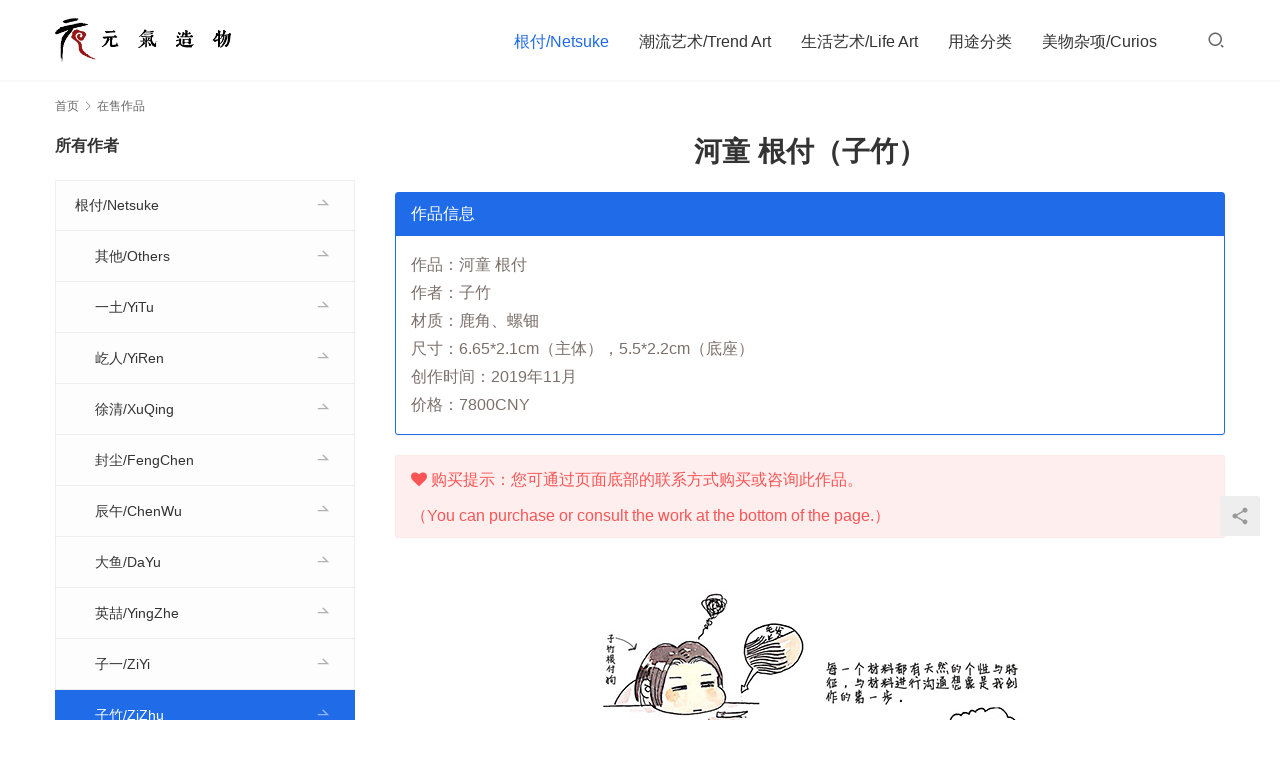

--- FILE ---
content_type: text/html; charset=UTF-8
request_url: https://www.elementcreat.com/archives/85999.htm
body_size: 12956
content:
<!DOCTYPE html>
<html lang="zh-CN">
<head>
<meta charset="UTF-8">
<meta http-equiv="X-UA-Compatible" content="IE=edge,chrome=1">
<meta name="renderer" content="webkit">
<meta name="viewport" content="initial-scale=1.0,user-scalable=no,maximum-scale=1,width=device-width,viewport-fit=cover">
<meta name="format-detection" content="telephone=no">
<title>河童 根付（子竹）  |  元气造物</title>
<link rel="canonical" href="https://www.elementcreat.com/archives/85999.htm" />
<meta name="applicable-device" content="pc,mobile" />
<meta http-equiv="Cache-Control" content="no-transform" />
<link rel="shortcut icon" href="https://www.elementcreat.com/wp-content/uploads/2021/11/ico32.png" />
<link rel='dns-prefetch' href='//at.alicdn.com' />
<link rel='dns-prefetch' href='//cdn.jsdelivr.net' />
<link rel="alternate" type="application/rss+xml" title="元气造物 &raquo; Feed" href="https://www.elementcreat.com/feed" />
<link rel="alternate" type="application/rss+xml" title="元气造物 &raquo; 评论Feed" href="https://www.elementcreat.com/comments/feed" />
<link rel="alternate" type="application/rss+xml" title="元气造物 &raquo; 河童 根付（子竹）评论Feed" href="https://www.elementcreat.com/archives/85999.htm/feed" />
<link rel='stylesheet' id='stylesheet-css'  href='//www.elementcreat.com/wp-content/uploads/wpcom/style.5.7.0.1762159635.css?ver=5.7.0' media='all' />
<link rel='stylesheet' id='material-icons-css'  href='https://www.elementcreat.com/wp-content/themes/module/themer/assets/css/material-icons.css?ver=5.7.0' media='all' />
<link rel='stylesheet' id='remixicon-css'  href='https://cdn.jsdelivr.net/npm/remixicon@2.5.0/fonts/remixicon.css?ver=2.5.0' media='all' />
<link rel='stylesheet' id='font-awesome-css'  href='https://www.elementcreat.com/wp-content/themes/module/themer/assets/css/font-awesome.css?ver=5.7.0' media='all' />
<style id='wp-block-library-inline-css'>
:root{--wp-admin-theme-color:#007cba;--wp-admin-theme-color--rgb:0,124,186;--wp-admin-theme-color-darker-10:#006ba1;--wp-admin-theme-color-darker-10--rgb:0,107,161;--wp-admin-theme-color-darker-20:#005a87;--wp-admin-theme-color-darker-20--rgb:0,90,135;--wp-admin-border-width-focus:2px}@media (-webkit-min-device-pixel-ratio:2),(min-resolution:192dpi){:root{--wp-admin-border-width-focus:1.5px}}:root{--wp--preset--font-size--normal:16px;--wp--preset--font-size--huge:42px}:root .has-very-light-gray-background-color{background-color:#eee}:root .has-very-dark-gray-background-color{background-color:#313131}:root .has-very-light-gray-color{color:#eee}:root .has-very-dark-gray-color{color:#313131}:root .has-vivid-green-cyan-to-vivid-cyan-blue-gradient-background{background:linear-gradient(135deg,#00d084,#0693e3)}:root .has-purple-crush-gradient-background{background:linear-gradient(135deg,#34e2e4,#4721fb 50%,#ab1dfe)}:root .has-hazy-dawn-gradient-background{background:linear-gradient(135deg,#faaca8,#dad0ec)}:root .has-subdued-olive-gradient-background{background:linear-gradient(135deg,#fafae1,#67a671)}:root .has-atomic-cream-gradient-background{background:linear-gradient(135deg,#fdd79a,#004a59)}:root .has-nightshade-gradient-background{background:linear-gradient(135deg,#330968,#31cdcf)}:root .has-midnight-gradient-background{background:linear-gradient(135deg,#020381,#2874fc)}.has-regular-font-size{font-size:1em}.has-larger-font-size{font-size:2.625em}.has-normal-font-size{font-size:var(--wp--preset--font-size--normal)}.has-huge-font-size{font-size:var(--wp--preset--font-size--huge)}.has-text-align-center{text-align:center}.has-text-align-left{text-align:left}.has-text-align-right{text-align:right}#end-resizable-editor-section{display:none}.aligncenter{clear:both}.items-justified-left{justify-content:flex-start}.items-justified-center{justify-content:center}.items-justified-right{justify-content:flex-end}.items-justified-space-between{justify-content:space-between}.screen-reader-text{border:0;clip:rect(1px,1px,1px,1px);-webkit-clip-path:inset(50%);clip-path:inset(50%);height:1px;margin:-1px;overflow:hidden;padding:0;position:absolute;width:1px;word-wrap:normal!important}.screen-reader-text:focus{background-color:#ddd;clip:auto!important;-webkit-clip-path:none;clip-path:none;color:#444;display:block;font-size:1em;height:auto;left:5px;line-height:normal;padding:15px 23px 14px;text-decoration:none;top:5px;width:auto;z-index:100000}html :where(.has-border-color),html :where([style*=border-width]){border-style:solid}html :where(img[class*=wp-image-]){height:auto;max-width:100%}
</style>
<style id='global-styles-inline-css'>
body{--wp--preset--color--black: #000000;--wp--preset--color--cyan-bluish-gray: #abb8c3;--wp--preset--color--white: #ffffff;--wp--preset--color--pale-pink: #f78da7;--wp--preset--color--vivid-red: #cf2e2e;--wp--preset--color--luminous-vivid-orange: #ff6900;--wp--preset--color--luminous-vivid-amber: #fcb900;--wp--preset--color--light-green-cyan: #7bdcb5;--wp--preset--color--vivid-green-cyan: #00d084;--wp--preset--color--pale-cyan-blue: #8ed1fc;--wp--preset--color--vivid-cyan-blue: #0693e3;--wp--preset--color--vivid-purple: #9b51e0;--wp--preset--gradient--vivid-cyan-blue-to-vivid-purple: linear-gradient(135deg,rgba(6,147,227,1) 0%,rgb(155,81,224) 100%);--wp--preset--gradient--light-green-cyan-to-vivid-green-cyan: linear-gradient(135deg,rgb(122,220,180) 0%,rgb(0,208,130) 100%);--wp--preset--gradient--luminous-vivid-amber-to-luminous-vivid-orange: linear-gradient(135deg,rgba(252,185,0,1) 0%,rgba(255,105,0,1) 100%);--wp--preset--gradient--luminous-vivid-orange-to-vivid-red: linear-gradient(135deg,rgba(255,105,0,1) 0%,rgb(207,46,46) 100%);--wp--preset--gradient--very-light-gray-to-cyan-bluish-gray: linear-gradient(135deg,rgb(238,238,238) 0%,rgb(169,184,195) 100%);--wp--preset--gradient--cool-to-warm-spectrum: linear-gradient(135deg,rgb(74,234,220) 0%,rgb(151,120,209) 20%,rgb(207,42,186) 40%,rgb(238,44,130) 60%,rgb(251,105,98) 80%,rgb(254,248,76) 100%);--wp--preset--gradient--blush-light-purple: linear-gradient(135deg,rgb(255,206,236) 0%,rgb(152,150,240) 100%);--wp--preset--gradient--blush-bordeaux: linear-gradient(135deg,rgb(254,205,165) 0%,rgb(254,45,45) 50%,rgb(107,0,62) 100%);--wp--preset--gradient--luminous-dusk: linear-gradient(135deg,rgb(255,203,112) 0%,rgb(199,81,192) 50%,rgb(65,88,208) 100%);--wp--preset--gradient--pale-ocean: linear-gradient(135deg,rgb(255,245,203) 0%,rgb(182,227,212) 50%,rgb(51,167,181) 100%);--wp--preset--gradient--electric-grass: linear-gradient(135deg,rgb(202,248,128) 0%,rgb(113,206,126) 100%);--wp--preset--gradient--midnight: linear-gradient(135deg,rgb(2,3,129) 0%,rgb(40,116,252) 100%);--wp--preset--duotone--dark-grayscale: url('#wp-duotone-dark-grayscale');--wp--preset--duotone--grayscale: url('#wp-duotone-grayscale');--wp--preset--duotone--purple-yellow: url('#wp-duotone-purple-yellow');--wp--preset--duotone--blue-red: url('#wp-duotone-blue-red');--wp--preset--duotone--midnight: url('#wp-duotone-midnight');--wp--preset--duotone--magenta-yellow: url('#wp-duotone-magenta-yellow');--wp--preset--duotone--purple-green: url('#wp-duotone-purple-green');--wp--preset--duotone--blue-orange: url('#wp-duotone-blue-orange');--wp--preset--font-size--small: 13px;--wp--preset--font-size--medium: 20px;--wp--preset--font-size--large: 36px;--wp--preset--font-size--x-large: 42px;}.has-black-color{color: var(--wp--preset--color--black) !important;}.has-cyan-bluish-gray-color{color: var(--wp--preset--color--cyan-bluish-gray) !important;}.has-white-color{color: var(--wp--preset--color--white) !important;}.has-pale-pink-color{color: var(--wp--preset--color--pale-pink) !important;}.has-vivid-red-color{color: var(--wp--preset--color--vivid-red) !important;}.has-luminous-vivid-orange-color{color: var(--wp--preset--color--luminous-vivid-orange) !important;}.has-luminous-vivid-amber-color{color: var(--wp--preset--color--luminous-vivid-amber) !important;}.has-light-green-cyan-color{color: var(--wp--preset--color--light-green-cyan) !important;}.has-vivid-green-cyan-color{color: var(--wp--preset--color--vivid-green-cyan) !important;}.has-pale-cyan-blue-color{color: var(--wp--preset--color--pale-cyan-blue) !important;}.has-vivid-cyan-blue-color{color: var(--wp--preset--color--vivid-cyan-blue) !important;}.has-vivid-purple-color{color: var(--wp--preset--color--vivid-purple) !important;}.has-black-background-color{background-color: var(--wp--preset--color--black) !important;}.has-cyan-bluish-gray-background-color{background-color: var(--wp--preset--color--cyan-bluish-gray) !important;}.has-white-background-color{background-color: var(--wp--preset--color--white) !important;}.has-pale-pink-background-color{background-color: var(--wp--preset--color--pale-pink) !important;}.has-vivid-red-background-color{background-color: var(--wp--preset--color--vivid-red) !important;}.has-luminous-vivid-orange-background-color{background-color: var(--wp--preset--color--luminous-vivid-orange) !important;}.has-luminous-vivid-amber-background-color{background-color: var(--wp--preset--color--luminous-vivid-amber) !important;}.has-light-green-cyan-background-color{background-color: var(--wp--preset--color--light-green-cyan) !important;}.has-vivid-green-cyan-background-color{background-color: var(--wp--preset--color--vivid-green-cyan) !important;}.has-pale-cyan-blue-background-color{background-color: var(--wp--preset--color--pale-cyan-blue) !important;}.has-vivid-cyan-blue-background-color{background-color: var(--wp--preset--color--vivid-cyan-blue) !important;}.has-vivid-purple-background-color{background-color: var(--wp--preset--color--vivid-purple) !important;}.has-black-border-color{border-color: var(--wp--preset--color--black) !important;}.has-cyan-bluish-gray-border-color{border-color: var(--wp--preset--color--cyan-bluish-gray) !important;}.has-white-border-color{border-color: var(--wp--preset--color--white) !important;}.has-pale-pink-border-color{border-color: var(--wp--preset--color--pale-pink) !important;}.has-vivid-red-border-color{border-color: var(--wp--preset--color--vivid-red) !important;}.has-luminous-vivid-orange-border-color{border-color: var(--wp--preset--color--luminous-vivid-orange) !important;}.has-luminous-vivid-amber-border-color{border-color: var(--wp--preset--color--luminous-vivid-amber) !important;}.has-light-green-cyan-border-color{border-color: var(--wp--preset--color--light-green-cyan) !important;}.has-vivid-green-cyan-border-color{border-color: var(--wp--preset--color--vivid-green-cyan) !important;}.has-pale-cyan-blue-border-color{border-color: var(--wp--preset--color--pale-cyan-blue) !important;}.has-vivid-cyan-blue-border-color{border-color: var(--wp--preset--color--vivid-cyan-blue) !important;}.has-vivid-purple-border-color{border-color: var(--wp--preset--color--vivid-purple) !important;}.has-vivid-cyan-blue-to-vivid-purple-gradient-background{background: var(--wp--preset--gradient--vivid-cyan-blue-to-vivid-purple) !important;}.has-light-green-cyan-to-vivid-green-cyan-gradient-background{background: var(--wp--preset--gradient--light-green-cyan-to-vivid-green-cyan) !important;}.has-luminous-vivid-amber-to-luminous-vivid-orange-gradient-background{background: var(--wp--preset--gradient--luminous-vivid-amber-to-luminous-vivid-orange) !important;}.has-luminous-vivid-orange-to-vivid-red-gradient-background{background: var(--wp--preset--gradient--luminous-vivid-orange-to-vivid-red) !important;}.has-very-light-gray-to-cyan-bluish-gray-gradient-background{background: var(--wp--preset--gradient--very-light-gray-to-cyan-bluish-gray) !important;}.has-cool-to-warm-spectrum-gradient-background{background: var(--wp--preset--gradient--cool-to-warm-spectrum) !important;}.has-blush-light-purple-gradient-background{background: var(--wp--preset--gradient--blush-light-purple) !important;}.has-blush-bordeaux-gradient-background{background: var(--wp--preset--gradient--blush-bordeaux) !important;}.has-luminous-dusk-gradient-background{background: var(--wp--preset--gradient--luminous-dusk) !important;}.has-pale-ocean-gradient-background{background: var(--wp--preset--gradient--pale-ocean) !important;}.has-electric-grass-gradient-background{background: var(--wp--preset--gradient--electric-grass) !important;}.has-midnight-gradient-background{background: var(--wp--preset--gradient--midnight) !important;}.has-small-font-size{font-size: var(--wp--preset--font-size--small) !important;}.has-medium-font-size{font-size: var(--wp--preset--font-size--medium) !important;}.has-large-font-size{font-size: var(--wp--preset--font-size--large) !important;}.has-x-large-font-size{font-size: var(--wp--preset--font-size--x-large) !important;}
</style>
<link rel='stylesheet' id='wwa-css'  href='https://www.elementcreat.com/wp-content/plugins/justweapp/css/style.css?ver=3.10.1' media='all' />
<link rel='stylesheet' id='theme-my-login-css'  href='https://www.elementcreat.com/wp-content/plugins/theme-my-login/assets/styles/theme-my-login.min.css?ver=7.1.5' media='all' />
<script src='https://cdn.jsdelivr.net/npm/jquery@3.5.1/dist/jquery.min.js?ver=3.5.1' id='jquery-core-js'></script>
<script src='https://www.elementcreat.com/wp-includes/js/jquery/jquery-migrate.min.js?ver=3.3.2' id='jquery-migrate-js'></script>
<script src='//at.alicdn.com/t/font_2010989_syla1zlte3.js?ver=5.7.0' id='wpcom-icons-js'></script>
<link rel="EditURI" type="application/rsd+xml" title="RSD" href="https://www.elementcreat.com/xmlrpc.php?rsd" />
<link rel="wlwmanifest" type="application/wlwmanifest+xml" href="https://www.elementcreat.com/wp-includes/wlwmanifest.xml" /> 
<link rel="icon" href="https://www.elementcreat.com/wp-content/uploads/2021/11/ico32.png" sizes="32x32" />
<link rel="icon" href="https://www.elementcreat.com/wp-content/uploads/2021/11/ico32.png" sizes="192x192" />
<link rel="apple-touch-icon" href="https://www.elementcreat.com/wp-content/uploads/2021/11/ico32.png" />
<meta name="msapplication-TileImage" content="https://www.elementcreat.com/wp-content/uploads/2021/11/ico32.png" />
<!--[if lte IE 9]><script src="https://www.elementcreat.com/wp-content/themes/module/js/update.js"></script><![endif]-->
</head>
<body class="post-template-default single single-post postid-85999 single-format-standard wp-embed-responsive lang-cn">
<header id="header" class="header">
    <div class="container clearfix">
        <div class="navbar-header">
            <button type="button" class="navbar-toggle collapsed" data-toggle="collapse" data-target=".navbar-menu">
                <span class="icon-bar icon-bar-1"></span>
                <span class="icon-bar icon-bar-2"></span>
                <span class="icon-bar icon-bar-3"></span>
            </button>
                        <div class="logo">
                <a href="https://www.elementcreat.com" rel="home"><img src="http://www.elementcreat.com/wp-content/uploads/2017/05/logo-2.gif" alt="元气造物"></a>
            </div>
        </div>

        <nav class="collapse navbar-collapse navbar-right navbar-menu">
            <ul id="menu-%e5%85%83%e6%b0%94%e9%80%a0%e7%89%a9" class="nav navbar-nav main-menu wpcom-adv-menu"><li class="menu-item current-post-ancestor active menu-item-style menu-item-style1 dropdown"><a href="https://www.elementcreat.com/archives/category/netsuke" class="dropdown-toggle">根付/Netsuke</a>
<ul class="dropdown-menu menu-item-wrap menu-item-col-5">
	<li class="menu-item"><a href="https://www.elementcreat.com/archives/category/netsuke/yiren">屹人/YiRen</a></li>
	<li class="menu-item"><a href="https://www.elementcreat.com/archives/category/netsuke/kim">金强/Kim</a></li>
	<li class="menu-item"><a href="https://www.elementcreat.com/archives/category/netsuke/red">红衣法师/Red</a></li>
	<li class="menu-item"><a href="https://www.elementcreat.com/archives/category/netsuke/fengchen">封尘/FengChen</a></li>
	<li class="menu-item"><a href="https://www.elementcreat.com/archives/category/netsuke/oleg">奥列格/Oleg</a></li>
	<li class="menu-item"><a href="https://www.elementcreat.com/archives/category/netsuke/yingzhe">英喆/YingZhe</a></li>
	<li class="menu-item"><a href="https://www.elementcreat.com/archives/category/netsuke/yitu-graller">一土/YiTu</a></li>
	<li class="menu-item"><a href="https://www.elementcreat.com/archives/category/netsuke/xuq-graller">徐清/XuQing</a></li>
	<li class="menu-item"><a href="https://www.elementcreat.com/archives/category/netsuke/chenwu-graller">辰午/ChenWu</a></li>
	<li class="menu-item"><a href="https://www.elementcreat.com/archives/category/netsuke/zizhu-g">子竹/ZiZhu</a></li>
	<li class="menu-item"><a href="https://www.elementcreat.com/archives/category/netsuke/ziyi-graller">子一/ZiYi</a></li>
	<li class="menu-item"><a href="https://www.elementcreat.com/archives/category/netsuke/tiecheng">铁成/TieCheng</a></li>
	<li class="menu-item"><a href="https://www.elementcreat.com/archives/category/netsuke/dayu_g">大鱼/DaYu</a></li>
	<li class="menu-item"><a href="https://www.elementcreat.com/archives/category/netsuke/zhuma">竹马/ZhuMa</a></li>
	<li class="menu-item"><a href="https://www.elementcreat.com/archives/category/netsuke/tim-graller">易鑫/TimYi</a></li>
	<li class="menu-item"><a href="https://www.elementcreat.com/archives/category/netsuke/honey">本/honey</a></li>
	<li class="menu-item"><a href="https://www.elementcreat.com/archives/category/netsuke/tanzi">谈子/Tanzi</a></li>
	<li class="menu-item"><a href="https://www.elementcreat.com/archives/category/netsuke/yukun">羽昆/YuKun</a></li>
	<li class="menu-item"><a href="https://www.elementcreat.com/archives/category/netsuke/yunmao-graller">耘茂/YunMao</a></li>
	<li class="menu-item"><a href="https://www.elementcreat.com/archives/category/netsuke/yonggui-graller">永贵/YongGui</a></li>
	<li class="menu-item"><a href="https://www.elementcreat.com/archives/category/netsuke/zhonghu">冢虎/ZhongHu</a></li>
	<li class="menu-item"><a href="https://www.elementcreat.com/archives/category/netsuke/shisuig">至水/SHISUI</a></li>
	<li class="menu-item"><a href="https://www.elementcreat.com/archives/category/netsuke/fujii">藤井安刚/FUJII</a></li>
	<li class="menu-item"><a href="https://www.elementcreat.com/archives/category/netsuke/bishu">斋藤美洲/Bishu</a></li>
	<li class="menu-item"><a href="https://www.elementcreat.com/archives/category/netsuke/ziyuan">紫苑/SHION</a></li>
	<li class="menu-item"><a href="https://www.elementcreat.com/archives/category/netsuke/mabu">中梶真武/MABU</a></li>
	<li class="menu-item"><a href="https://www.elementcreat.com/archives/category/netsuke/rippo">利步/Rippo</a></li>
	<li class="menu-item"><a href="https://www.elementcreat.com/archives/category/netsuke/koma">狛/KOMA</a></li>
	<li class="menu-item"><a href="https://www.elementcreat.com/archives/category/netsuke/sanmei">三昧/Zanmai</a></li>
	<li class="menu-item"><a href="https://www.elementcreat.com/archives/category/netsuke/douho-graller">道甫/DOUHO</a></li>
	<li class="menu-item"><a href="https://www.elementcreat.com/archives/category/netsuke/qianci">森谦次/Kenji</a></li>
	<li class="menu-item"><a href="https://www.elementcreat.com/archives/category/netsuke/afks">阿夫克森/Александр</a></li>
	<li class="menu-item"><a href="https://www.elementcreat.com/archives/category/netsuke/kiheji">贵石/Kiheji</a></li>
	<li class="menu-item"><a href="https://www.elementcreat.com/archives/category/netsuke/ted">西奥多/Ted</a></li>
	<li class="menu-item"><a href="https://www.elementcreat.com/archives/category/netsuke/alk">阿列克/Олег</a></li>
	<li class="menu-item"><a href="https://www.elementcreat.com/archives/category/netsuke/fubu">服部/HATTORI</a></li>
	<li class="menu-item"><a href="https://www.elementcreat.com/archives/category/netsuke/others">其他/Others</a></li>
</ul>
</li>
<li class="menu-item menu-item-style menu-item-style1 dropdown"><a href="https://www.elementcreat.com/archives/category/trend" class="dropdown-toggle">潮流艺术/Trend Art</a>
<ul class="dropdown-menu menu-item-wrap menu-item-col-5">
	<li class="menu-item"><a href="https://www.elementcreat.com/archives/category/trend/earth-republic">Earth Republic</a></li>
	<li class="menu-item"><a href="https://www.elementcreat.com/archives/category/trend/takuf">正木卓/Takuf</a></li>
	<li class="menu-item"><a href="https://www.elementcreat.com/archives/category/trend/takane">菅野贵峰/takane</a></li>
	<li class="menu-item"><a href="https://www.elementcreat.com/archives/category/trend/tokoro">所正泰/tokoro</a></li>
	<li class="menu-item"><a href="https://www.elementcreat.com/archives/category/trend/kinmoku">金木工房/kinmoku</a></li>
	<li class="menu-item"><a href="https://www.elementcreat.com/archives/category/trend/kumin">久美/kumin</a></li>
	<li class="menu-item"><a href="https://www.elementcreat.com/archives/category/trend/shiotsumura">井崎正治/shiotsu</a></li>
	<li class="menu-item"><a href="https://www.elementcreat.com/archives/category/trend/oono">大野敦史/Oono</a></li>
	<li class="menu-item"><a href="https://www.elementcreat.com/archives/category/trend/rinne">Rinne</a></li>
	<li class="menu-item"><a href="https://www.elementcreat.com/archives/category/trend/yoshitaka">中矢嘉贵/Yoshitaka</a></li>
	<li class="menu-item"><a href="https://www.elementcreat.com/archives/category/trend/motonaga">小林拓矢/motonaga</a></li>
	<li class="menu-item"><a href="https://www.elementcreat.com/archives/category/trend/haiiro">西别府久幸/haiiro</a></li>
	<li class="menu-item"><a href="https://www.elementcreat.com/archives/category/trend/takigami">泷上玄野/Takigami</a></li>
	<li class="menu-item"><a href="https://www.elementcreat.com/archives/category/trend/naotowada">和田直人/NaotoWada</a></li>
	<li class="menu-item"><a href="https://www.elementcreat.com/archives/category/lifeart/kotono">结城琴乃/Kotono</a></li>
	<li class="menu-item"><a href="https://www.elementcreat.com/archives/category/trend/hotoke">酒井 豪/hotoke</a></li>
	<li class="menu-item"><a href="https://www.elementcreat.com/archives/category/trend/inna">伊娜罗曼琴科/Inna</a></li>
	<li class="menu-item"><a href="https://www.elementcreat.com/archives/category/trend/domenico">多米尼克/Domenico</a></li>
	<li class="menu-item"><a href="https://www.elementcreat.com/archives/category/trend/ning">阿宁/Ning</a></li>
	<li class="menu-item"><a href="https://www.elementcreat.com/archives/category/trend/kiokudrop">萩原まさえ/KIOKUDROP</a></li>
	<li class="menu-item"><a href="https://www.elementcreat.com/archives/category/trend/sara">莎拉尼克/sara</a></li>
	<li class="menu-item"><a href="https://www.elementcreat.com/archives/category/trend/kimura">木村悠希/Kimura</a></li>
	<li class="menu-item"><a href="https://www.elementcreat.com/archives/category/trend/jiange">剑阁/JianGe</a></li>
	<li class="menu-item"><a href="https://www.elementcreat.com/archives/category/trend/zouchao">邹超/Zouchao</a></li>
	<li class="menu-item"><a href="https://www.elementcreat.com/archives/category/trend/ziwei">子玮/ZiWei</a></li>
	<li class="menu-item"><a href="https://www.elementcreat.com/archives/category/trend/togawa">川五十生/Togawa</a></li>
	<li class="menu-item"><a href="https://www.elementcreat.com/archives/category/trend/akira">日下明/Akira</a></li>
	<li class="menu-item"><a href="https://www.elementcreat.com/archives/category/trend/mohan">王墨晗/mohan</a></li>
	<li class="menu-item"><a href="https://www.elementcreat.com/archives/category/trend/kota">中坪宏太/Kota</a></li>
	<li class="menu-item"><a href="https://www.elementcreat.com/archives/category/trend/tothers">其他/Others</a></li>
</ul>
</li>
<li class="menu-item menu-item-style menu-item-style1 dropdown"><a href="https://www.elementcreat.com/archives/category/lifeart" class="dropdown-toggle">生活艺术/Life Art</a>
<ul class="dropdown-menu menu-item-wrap menu-item-col-5">
	<li class="menu-item"><a href="https://www.elementcreat.com/zhuoyue">灼阅/ZHUOYUE</a></li>
	<li class="menu-item"><a href="https://www.elementcreat.com/archives/category/lifeart/ryuichi">芳贺龙一/Ryuichi</a></li>
	<li class="menu-item"><a href="https://www.elementcreat.com/archives/category/lifeart/shikaidai">四海大/shikaidai</a></li>
	<li class="menu-item"><a href="https://www.elementcreat.com/archives/category/lifeart/gm">まとはま・安竹</a></li>
	<li class="menu-item"><a href="https://www.elementcreat.com/archives/category/lifeart/mari">井上真利/Mari</a></li>
	<li class="menu-item"><a href="https://www.elementcreat.com/archives/category/lifeart/yuichi">小林雄一/yuichi</a></li>
	<li class="menu-item"><a href="https://www.elementcreat.com/archives/category/lifeart/chitian">池田省吾/chitian</a></li>
	<li class="menu-item"><a href="https://www.elementcreat.com/archives/category/lifeart/yohei">后藤洋平/Yohei</a></li>
	<li class="menu-item"><a href="https://www.elementcreat.com/archives/category/lifeart/shihisa">石原稔久/shihisa</a></li>
	<li class="menu-item"><a href="https://www.elementcreat.com/archives/category/lifeart/waan">蛙庵/うつわ</a></li>
	<li class="menu-item"><a href="https://www.elementcreat.com/archives/category/lifeart/jiang">江雄伟/Jiang</a></li>
	<li class="menu-item"><a href="https://www.elementcreat.com/archives/category/lifeart/toharu">佐野元春/Toharu</a></li>
	<li class="menu-item"><a href="https://www.elementcreat.com/archives/category/lifeart/takagi">高木浩二/takagi</a></li>
	<li class="menu-item"><a href="https://www.elementcreat.com/archives/category/lifeart/suzuki">铃木滋子/SUZUKI</a></li>
	<li class="menu-item"><a href="https://www.elementcreat.com/archives/category/lifeart/yuuji">村木雄儿/Yuuji</a></li>
	<li class="menu-item"><a href="https://www.elementcreat.com/archives/category/lifeart/oyamano">小山乃文彦/oyamano</a></li>
	<li class="menu-item"><a href="https://www.elementcreat.com/archives/category/lifeart/toru">八田亨/toru</a></li>
	<li class="menu-item"><a href="https://www.elementcreat.com/archives/category/lifeart/seiki">江口诚基/Seiki</a></li>
	<li class="menu-item"><a href="https://www.elementcreat.com/archives/category/lifeart/shinpei">马渡新平/Shinpei</a></li>
	<li class="menu-item"><a href="https://www.elementcreat.com/archives/category/lifeart/kitaimai">北井真衣/kitaimai</a></li>
	<li class="menu-item"><a href="https://www.elementcreat.com/archives/category/lifeart/ogataatushi">尾形アツシ/ogataatushi</a></li>
	<li class="menu-item"><a href="https://www.elementcreat.com/archives/category/lifeart/takayama">高山爱/Takayama</a></li>
	<li class="menu-item"><a href="https://www.elementcreat.com/archives/category/lifeart/yutaro">贵岛雄太朗/Yutaro</a></li>
	<li class="menu-item"><a href="https://www.elementcreat.com/archives/category/lifeart/hirokazu">古谷浩一/Hirokazu</a></li>
	<li class="menu-item"><a href="https://www.elementcreat.com/archives/category/lifeart/eiichi">涉谷英一/eiichi</a></li>
	<li class="menu-item"><a href="https://www.elementcreat.com/archives/category/lifeart/hiroko">伴裕子/Hiroko</a></li>
	<li class="menu-item"><a href="https://www.elementcreat.com/archives/category/lifeart/tamamokko">玉元利幸/Tamamokko</a></li>
	<li class="menu-item"><a href="https://www.elementcreat.com/archives/category/lifeart/pinlai">平濑マリ子</a></li>
	<li class="menu-item"><a href="https://www.elementcreat.com/archives/category/lifeart/heyeqisi">鹤野启司/heyeqisi</a></li>
	<li class="menu-item"><a href="https://www.elementcreat.com/archives/category/lifeart/cisetoytoyto">川原幸子/cisetoytoyto</a></li>
	<li class="menu-item"><a href="https://www.elementcreat.com/archives/category/lifeart/daijw">戴佳威</a></li>
	<li class="menu-item"><a href="https://www.elementcreat.com/archives/category/lifeart/yunjin">云井窑</a></li>
	<li class="menu-item"><a href="https://www.elementcreat.com/archives/category/lifeart/yizhilang">一志郎窑</a></li>
	<li class="menu-item"><a href="https://www.elementcreat.com/archives/category/lifeart/ryoma">平松龙马/Ryoma</a></li>
	<li class="menu-item"><a href="https://www.elementcreat.com/archives/category/lifeart/ryutaro">山田隆太郎/RYUTARO</a></li>
	<li class="menu-item"><a href="https://www.elementcreat.com/archives/category/lifeart/natsuki">小仓夏树/Natsuki</a></li>
	<li class="menu-item"><a href="https://www.elementcreat.com/archives/category/lifeart/yoshio">寒川义雄/Yoshio</a></li>
	<li class="menu-item"><a href="https://www.elementcreat.com/archives/category/lifeart/kazuhiko">工藤和彦/Kazuhiko</a></li>
	<li class="menu-item"><a href="https://www.elementcreat.com/archives/category/lifeart/katsunori">泽克典/KATSUNORI</a></li>
	<li class="menu-item"><a href="https://www.elementcreat.com/archives/category/lifeart/atsuko">西川敦子/atsuko</a></li>
	<li class="menu-item"><a href="https://www.elementcreat.com/archives/category/lifeart/xichuan">西川孝次</a></li>
	<li class="menu-item"><a href="https://www.elementcreat.com/archives/category/lifeart/cocochi">市野雅利/cocochi</a></li>
	<li class="menu-item"><a href="https://www.elementcreat.com/archives/category/lifeart/kazuaki">志村和晃/kazuaki</a></li>
	<li class="menu-item"><a href="https://www.elementcreat.com/archives/category/lifeart/kousuke">宇田康介/kousuke</a></li>
	<li class="menu-item"><a href="https://www.elementcreat.com/archives/category/lifeart/shingo">马野真吾/shingo</a></li>
	<li class="menu-item"><a href="https://www.elementcreat.com/archives/category/lifeart/yasuno">大杉康伸/yasuno</a></li>
	<li class="menu-item"><a href="https://www.elementcreat.com/archives/category/lifeart/taitian">太田硝子研究室</a></li>
	<li class="menu-item"><a href="https://www.elementcreat.com/archives/category/lifeart/kusada">艸田正樹/kusada</a></li>
	<li class="menu-item"><a href="https://www.elementcreat.com/archives/category/lifeart/tadaomi">山本忠臣/Tadaomi</a></li>
	<li class="menu-item"><a href="https://www.elementcreat.com/archives/category/lifeart/ayako">须贺文子/Ayako</a></li>
	<li class="menu-item"><a href="https://www.elementcreat.com/archives/category/lifeart/kimjongpil">金钟毕/KimJongPil</a></li>
	<li class="menu-item"><a href="https://www.elementcreat.com/archives/category/lifeart/kikuchi">菊地胜/Kikuchi</a></li>
	<li class="menu-item"><a href="https://www.elementcreat.com/archives/category/lifeart/heyuan">河原崎贵/heyuan</a></li>
	<li class="menu-item"><a href="https://www.elementcreat.com/archives/category/lifeart/qiubin">邱彬/QiuBin</a></li>
	<li class="menu-item"><a href="https://www.elementcreat.com/archives/category/lifeart/toshiro">安彦年朗/Toshiro</a></li>
	<li class="menu-item"><a href="https://www.elementcreat.com/archives/category/lifeart/masanobu">安藤雅信/masanobu</a></li>
	<li class="menu-item"><a href="https://www.elementcreat.com/archives/category/lifeart/mayuko">小川真由子/Mayuko</a></li>
	<li class="menu-item"><a href="https://www.elementcreat.com/archives/category/lifeart/masao">小澄正雄/Masao</a></li>
	<li class="menu-item"><a href="https://www.elementcreat.com/archives/category/lifeart/yuuchyo">腰越祐贵/Yuuchyo</a></li>
	<li class="menu-item"><a href="https://www.elementcreat.com/archives/category/lifeart/asana">能登朝奈/asana</a></li>
	<li class="menu-item"><a href="https://www.elementcreat.com/archives/category/lifeart/othersl">其他/OthersL</a></li>
</ul>
</li>
<li class="menu-item menu-item-style menu-item-style1 dropdown"><a href="https://www.elementcreat.com/archives/category/list" class="dropdown-toggle">用途分类</a>
<ul class="dropdown-menu menu-item-wrap menu-item-col-5">
	<li class="menu-item"><a href="https://www.elementcreat.com/archives/category/list/min">盘子/皿</a></li>
	<li class="menu-item"><a href="https://www.elementcreat.com/archives/category/list/wan">碗/钵</a></li>
	<li class="menu-item"><a href="https://www.elementcreat.com/archives/category/list/guo">土锅/铁锅</a></li>
	<li class="menu-item"><a href="https://www.elementcreat.com/archives/category/list/gongdao">片口/公道</a></li>
	<li class="menu-item"><a href="https://www.elementcreat.com/archives/category/list/cup">杯子</a></li>
	<li class="menu-item"><a href="https://www.elementcreat.com/archives/category/list/hu">壶/罐</a></li>
	<li class="menu-item"><a href="https://www.elementcreat.com/archives/category/list/hua">花器</a></li>
	<li class="menu-item"><a href="https://www.elementcreat.com/archives/category/list/wood">木器</a></li>
	<li class="menu-item"><a href="https://www.elementcreat.com/archives/category/list/glass">玻璃</a></li>
	<li class="menu-item"><a href="https://www.elementcreat.com/archives/category/list/diaosu">置物/雕塑</a></li>
	<li class="menu-item"><a href="https://www.elementcreat.com/archives/category/list/shipin">饰品</a></li>
	<li class="menu-item"><a href="https://www.elementcreat.com/archives/category/list/zhiwu">织物</a></li>
	<li class="menu-item"><a href="https://www.elementcreat.com/archives/category/list/paint">画/版画</a></li>
	<li class="menu-item"><a href="https://www.elementcreat.com/archives/category/list/lighting">灯具/Lighting</a></li>
	<li class="menu-item"><a href="https://www.elementcreat.com/archives/category/list/other">其他</a></li>
</ul>
</li>
<li class="menu-item"><a href="https://www.elementcreat.com/archives/category/curios">美物杂项/Curios</a></li>
</ul><!-- /.navbar-collapse -->

            <div class="navbar-action pull-right">
                                    <div class="search-index pull-left">
                        <a class="search-icon" href="javascript:;"><i class="wpcom-icon wi"><svg aria-hidden="true"><use xlink:href="#wi-search"></use></svg></i></a>
                        <form class="search-form" action="https://www.elementcreat.com" method="get" role="search">
    <input type="text" class="keyword" name="s" placeholder="输入关键词搜索..." value="">
    <button type="submit" class="submit"><i class="wpcom-icon wi"><svg aria-hidden="true"><use xlink:href="#wi-search"></use></svg></i></button>
</form>                    </div><!-- /.search-index -->
                                
                            </div>
        </nav>
    </div><!-- /.container -->
</header>
<div id="wrap">        <div class="container wrap">
    <ol class="breadcrumb" vocab="https://schema.org/" typeof="BreadcrumbList"><li class="home" property="itemListElement" typeof="ListItem"><a href="https://www.elementcreat.com" property="item" typeof="WebPage"><span property="name" class="hide">元气造物</span>首页</a><meta property="position" content="1"></li><li property="itemListElement" typeof="ListItem"><i class="wpcom-icon wi"><svg aria-hidden="true"><use xlink:href="#wi-arrow-right-3"></use></svg></i><a href="https://www.elementcreat.com/archives/category/sales" property="item" typeof="WebPage"><span property="name">在售作品</span></a><meta property="position" content="2"></li></ol>        <div class="main">
                            <div class="entry">
                                            <h1 class="entry-title">河童 根付（子竹）</h1>                                        <div class="entry-content">
                        <div class="panel panel-primary"><div class="panel-heading"><h3 class="panel-title">作品信息</h3></div><div class="panel-body"><!--StartFragment--><p><span style="color: #7C706B;">作品：河童 根付<br>作者：子竹<br>材质：鹿角、螺钿<br>尺寸：6.65*2.1cm（主体），5.5*2.2cm（底座）<br>创作时间：2019年11月<br>价格：7800CNY</span></p><!--EndFragment--></div></div>
<div class="alert alert-danger" role="alert"><i class="wpcom-icon fa fa-heart"></i> 购买提示：您可通过页面底部的联系方式购买或咨询此作品。</p>
<p>（You can purchase or consult the work at the bottom of the page.）</div><p><img class="size-full wp-image-86001 aligncenter" src="https://www.elementcreat.com/wp-content/uploads/2019/11/hetong.jpg" alt="河童 根付（子竹）" width="500" height="1166" /></p>
<p><span style="font-size: 14px;">河童也称水虎，是中国民间传说中的鬼怪。最早起源自中国黄河流域的上游。 </span></p>
<p><span style="font-size: 14px;">据本草纲目记载，水虎是居住在湖北省的河流中的妖怪。外表看起来类似3、4岁的儿童，但是身体却覆盖著连弓箭也无法射穿的坚硬鳞片，通常都是全身潜入水中，只露出很像虎爪的膝盖在水面上。有鸟的喙、青蛙的四肢、猴子的身体及乌龟的壳，如同多种动物的综合体。参考以上对河童的描述以及所选材料的造型特点，我将这个河童设计成一个以长嘴为特点的河童头部造型。 </span></p>
<p><span style="font-size: 14px;">又因考虑到这个河童头部作品配有毛发不易打理保存的问题，于是我根据传说中的造型再结合河童喜爱与人相扑的特点，最终设计出了一个双手推掌的身体动态作为底座。</span></p>
<p><img class="alignnone size-full wp-image-86002" src="https://www.elementcreat.com/wp-content/uploads/2019/11/IMG_4654.jpg" alt="河童 根付（子竹）" width="800" height="533" /></p>
<p><img class="alignnone size-full wp-image-86003" src="https://www.elementcreat.com/wp-content/uploads/2019/11/IMG_4656.jpg" alt="河童 根付（子竹）" width="800" height="533" /></p>
<p><img class="alignnone size-full wp-image-86004" src="https://www.elementcreat.com/wp-content/uploads/2019/11/IMG_4657.jpg" alt="河童 根付（子竹）" width="800" height="533" /></p>
<p><img class="alignnone size-full wp-image-86005" src="https://www.elementcreat.com/wp-content/uploads/2019/11/IMG_4658.jpg" alt="河童 根付（子竹）" width="800" height="533" /></p>
<p><img class="alignnone size-full wp-image-86006" src="https://www.elementcreat.com/wp-content/uploads/2019/11/IMG_4659.jpg" alt="河童 根付（子竹）" width="800" height="533" /></p>
<p><img class="alignnone size-full wp-image-86007" src="https://www.elementcreat.com/wp-content/uploads/2019/11/IMG_4660.jpg" alt="河童 根付（子竹）" width="800" height="533" /></p>
<p><img class="alignnone size-full wp-image-86008" src="https://www.elementcreat.com/wp-content/uploads/2019/11/IMG_4661.jpg" alt="河童 根付（子竹）" width="800" height="533" /></p>
<p><img class="alignnone size-full wp-image-86009" src="https://www.elementcreat.com/wp-content/uploads/2019/11/IMG_4662.jpg" alt="河童 根付（子竹）" width="800" height="533" /></p>
<p><img class="alignnone size-full wp-image-86010" src="https://www.elementcreat.com/wp-content/uploads/2019/11/IMG_4663.jpg" alt="河童 根付（子竹）" width="800" height="533" /></p>
<p style="white-space: normal;"><div class="alert alert-danger" role="alert"><i class="wpcom-icon fa fa-eye"></i> 作品发布：如果您是独立创作人，也想在本站发布作品，请联系 微信/WeChat：elementcreat 邮箱/Email：10095750@qq.com</div></p>
<hr style="white-space: normal; max-width: 100%; background-color: #ffffff; box-sizing: border-box !important; word-wrap: break-word !important;" />
<p style="text-indent: 0em; max-width: 100%; min-height: 1em; white-space: pre-wrap; background-color: #ffffff; text-align: center; box-sizing: border-box !important; word-wrap: break-word !important;"><span style="max-width: 100%; color: #ff7faa; font-family: Tahoma, Helvetica, sans-serif; font-size: 12px; line-height: 21px; background-color: #fefefc; box-sizing: border-box !important; word-wrap: break-word !important;">本文由作者授权转载联合发布，<br style="max-width: 100%; box-sizing: border-box !important; word-wrap: break-word !important;" />任何其他个人与团体转载请注明原文链接，<br style="max-width: 100%; box-sizing: border-box !important; word-wrap: break-word !important;" />原文出处，不得对文章与图片做任何修改。</span></p>
<hr style="white-space: normal; max-width: 100%; background-color: #ffffff; box-sizing: border-box !important; word-wrap: break-word !important;" />
<p style="max-width: 100%; min-height: 1em; white-space: pre-wrap; background-color: #ffffff; text-align: center; box-sizing: border-box !important; word-wrap: break-word !important;"><span style="max-width: 100%; color: #3e3b3b; font-family: 宋体; font-size: 12px; line-height: 24px; box-sizing: border-box !important; word-wrap: break-word !important;">更多资迅</span></p>
<p style="max-width: 100%; min-height: 1em; white-space: pre-wrap; background-color: #ffffff; text-align: center; box-sizing: border-box !important; word-wrap: break-word !important;"><span style="max-width: 100%; font-size: 12px; color: #3e3b3b; font-family: 宋体; line-height: 24px; box-sizing: border-box !important; word-wrap: break-word !important;">请关注  → </span><span style="max-width: 100%; font-size: 12px; font-family: 宋体; line-height: 24px; color: #ffffff; background-color: #b2b2b2; box-sizing: border-box !important; word-wrap: break-word !important;">【和清堂】</span></p>
<p style="max-width: 100%; min-height: 1em; white-space: pre-wrap; background-color: #ffffff; text-align: center; box-sizing: border-box !important; word-wrap: break-word !important;"><span style="max-width: 100%; color: #3e3b3b; font-family: 宋体; font-size: 12px; line-height: 24px; box-sizing: border-box !important; word-wrap: break-word !important;"><img class="aligncenter" style="-webkit-user-select: none; box-sizing: border-box !important; word-wrap: break-word !important; width: auto !important; visibility: visible !important;" alt="河童 根付（子竹）" src="https://www.elementcreat.com/wp-content/uploads/2017/05/2017051607272941336005853.jpg" width="auto" data-s="300,640" data-type="jpeg" data-ratio="1" data-w="258" data-src="http://mmbiz.qpic.cn/mmbiz/7tlk4GuBOk2bIKxaia4hWmTwiaA1CbfWEnOcoskeMUSsgmqNnf3kMr00TcNYfIvMLwFvibX5EtV5yX3fT8kIRktUw/640?wx_fmt=jpeg" /></span></p>
<hr style="white-space: normal; max-width: 100%; background-color: #ffffff; box-sizing: border-box !important; word-wrap: break-word !important;" />
<p style="max-width: 100%; min-height: 1em; white-space: pre-wrap; background-color: #ffffff; text-align: center; box-sizing: border-box !important; word-wrap: break-word !important;"> <span style="max-width: 100%; color: #595959; box-sizing: border-box !important; word-wrap: break-word !important;"><span style="max-width: 100%; font-size: 12px; line-height: 18px; color: #000000;">和清堂个人微信号</span><span style="max-width: 100%; font-size: 12px; line-height: 24px; color: #3e3b3b; font-family: 宋体;"><br style="max-width: 100%; box-sizing: border-box !important; word-wrap: break-word !important;" />请关注  → <span style="max-width: 100%; color: #ffffff; background-color: #b2b2b2; box-sizing: border-box !important; word-wrap: break-word !important;">【HGH】</span></span></span></p>
<p style="max-width: 100%; min-height: 1em; white-space: pre-wrap; background-color: #ffffff; text-align: center; box-sizing: border-box !important; word-wrap: break-word !important;"><img class="alignnone  wp-image-85230" src="https://www.elementcreat.com/wp-content/uploads/2019/09/2019090606364899.jpg" alt="河童 根付（子竹）" width="260" height="260" /></p>
                                            </div>

                    <div class="entry-footer">
    <div class="entry-tag"><a href="https://www.elementcreat.com/archives/tag/%e6%a0%b9%e4%bb%98" rel="tag">根付</a></div>
    <div class="entry-page">
        <p>上一个：<a href="https://www.elementcreat.com/archives/85929.htm" rel="prev">三不•尖叫（红衣法师）</a></p>
        <p>下一个：<a href="https://www.elementcreat.com/archives/86148.htm" rel="next">多福多子（奥列格）</a></p>
    </div>
</div><h3 class="entry-related-title">相关作品</h3><ul class="entry-related post-loop post-loop-product"><li class="post-item">
    <div class="p-item-wrap">
        <a class="thumb" href="https://www.elementcreat.com/archives/89211.htm" title="虎咬鬼手图（贵石）" rel="bookmark">
            <img width="480" height="320" src="https://www.elementcreat.com/wp-content/uploads/2020/11/1046-480x320.jpg" class="attachment-post-thumbnail size-post-thumbnail wp-post-image" alt="虎咬鬼手图（贵石）" />        </a>
        <h3 class="title">
            <a href="https://www.elementcreat.com/archives/89211.htm" rel="bookmark">虎咬鬼手图（贵石）</a>
        </h3>
    </div>
</li><li class="post-item">
    <div class="p-item-wrap">
        <a class="thumb" href="https://www.elementcreat.com/archives/71396.htm" title="蟾（高涛）" rel="bookmark">
            <img width="480" height="320" src="https://www.elementcreat.com/wp-content/uploads/2019/04/609-480x320.jpg" class="attachment-post-thumbnail size-post-thumbnail wp-post-image" alt="蟾（高涛）" loading="lazy" />        </a>
        <h3 class="title">
            <a href="https://www.elementcreat.com/archives/71396.htm" rel="bookmark">蟾（高涛）</a>
        </h3>
    </div>
</li><li class="post-item">
    <div class="p-item-wrap">
        <a class="thumb" href="https://www.elementcreat.com/archives/2725.htm" title="道甫作品：猎犬定隐堕露洲的独钴" rel="bookmark">
            <img width="480" height="320" src="https://www.elementcreat.com/wp-content/uploads/2017/07/85-480x320.jpg" class="attachment-post-thumbnail size-post-thumbnail wp-post-image" alt="道甫作品：猎犬定隐堕露洲的独钴" loading="lazy" />        </a>
        <h3 class="title">
            <a href="https://www.elementcreat.com/archives/2725.htm" rel="bookmark">道甫作品：猎犬定隐堕露洲的独钴</a>
        </h3>
    </div>
</li><li class="post-item">
    <div class="p-item-wrap">
        <a class="thumb" href="https://www.elementcreat.com/archives/79966.htm" title="鳄鱼皮手机壳（元气）" rel="bookmark">
            <img width="480" height="320" src="https://www.elementcreat.com/wp-content/uploads/2019/05/630-1-480x320.jpg" class="attachment-post-thumbnail size-post-thumbnail wp-post-image" alt="鳄鱼皮手机壳（元气）" loading="lazy" />        </a>
        <h3 class="title">
            <a href="https://www.elementcreat.com/archives/79966.htm" rel="bookmark">鳄鱼皮手机壳（元气）</a>
        </h3>
    </div>
</li><li class="post-item">
    <div class="p-item-wrap">
        <a class="thumb" href="https://www.elementcreat.com/archives/6659.htm" title="角蛙印章（高涛）" rel="bookmark">
            <img width="480" height="320" src="https://www.elementcreat.com/wp-content/uploads/2018/05/316-480x320.jpg" class="attachment-post-thumbnail size-post-thumbnail wp-post-image" alt="角蛙印章（高涛）" loading="lazy" />        </a>
        <h3 class="title">
            <a href="https://www.elementcreat.com/archives/6659.htm" rel="bookmark">角蛙印章（高涛）</a>
        </h3>
    </div>
</li><li class="post-item">
    <div class="p-item-wrap">
        <a class="thumb" href="https://www.elementcreat.com/archives/89524.htm" title="梅花铜打出烟灰缸（剑阁）" rel="bookmark">
            <img width="480" height="320" src="https://www.elementcreat.com/wp-content/uploads/2020/12/1080-480x320.jpg" class="attachment-post-thumbnail size-post-thumbnail wp-post-image" alt="梅花铜打出烟灰缸（剑阁）" loading="lazy" />        </a>
        <h3 class="title">
            <a href="https://www.elementcreat.com/archives/89524.htm" rel="bookmark">梅花铜打出烟灰缸（剑阁）</a>
        </h3>
    </div>
</li><li class="post-item">
    <div class="p-item-wrap">
        <a class="thumb" href="https://www.elementcreat.com/archives/8246.htm" title="宠爱（歌風）" rel="bookmark">
            <img width="480" height="320" src="https://www.elementcreat.com/wp-content/uploads/2018/09/438-480x320.jpg" class="attachment-post-thumbnail size-post-thumbnail wp-post-image" alt="宠爱（歌風）" loading="lazy" />        </a>
        <h3 class="title">
            <a href="https://www.elementcreat.com/archives/8246.htm" rel="bookmark">宠爱（歌風）</a>
        </h3>
    </div>
</li><li class="post-item">
    <div class="p-item-wrap">
        <a class="thumb" href="https://www.elementcreat.com/archives/57413.htm" title="人鱼&#038;鱼人 差根付（子竹）" rel="bookmark">
            <img width="480" height="320" src="https://www.elementcreat.com/wp-content/uploads/2019/04/530_1-1-480x320.jpg" class="attachment-post-thumbnail size-post-thumbnail wp-post-image" alt="人鱼&amp;鱼人 差根付（子竹）" loading="lazy" />        </a>
        <h3 class="title">
            <a href="https://www.elementcreat.com/archives/57413.htm" rel="bookmark">人鱼&#038;鱼人 差根付（子竹）</a>
        </h3>
    </div>
</li><li class="post-item">
    <div class="p-item-wrap">
        <a class="thumb" href="https://www.elementcreat.com/archives/86641.htm" title="爆闷桃（本）" rel="bookmark">
            <img width="480" height="320" src="https://www.elementcreat.com/wp-content/uploads/2020/01/848-480x320.jpg" class="attachment-post-thumbnail size-post-thumbnail wp-post-image" alt="爆闷桃（本）" loading="lazy" />        </a>
        <h3 class="title">
            <a href="https://www.elementcreat.com/archives/86641.htm" rel="bookmark">爆闷桃（本）</a>
        </h3>
    </div>
</li><li class="post-item">
    <div class="p-item-wrap">
        <a class="thumb" href="https://www.elementcreat.com/archives/67003.htm" title="磨菇 绪缔（阿列克）" rel="bookmark">
            <img width="480" height="320" src="https://www.elementcreat.com/wp-content/uploads/2019/04/582-480x320.jpg" class="attachment-post-thumbnail size-post-thumbnail wp-post-image" alt="磨菇 绪缔（阿列克）" loading="lazy" />        </a>
        <h3 class="title">
            <a href="https://www.elementcreat.com/archives/67003.htm" rel="bookmark">磨菇 绪缔（阿列克）</a>
        </h3>
    </div>
</li></ul>
<div id="comments" class="entry-comments">
	
		<div id="respond" class="comment-respond">
		<h3 id="reply-title" class="comment-reply-title">发表回复 <small><a rel="nofollow" id="cancel-comment-reply-link" href="/archives/85999.htm#respond" style="display:none;">取消回复</a></small></h3><p class="must-log-in">要发表评论，您必须先<a href="https://www.elementcreat.com/login?redirect_to=https%3A%2F%2Fwww.elementcreat.com%2Farchives%2F85999.htm">登录</a>。</p>	</div><!-- #respond -->
	</div><!-- .comments-area -->                </div>
                    </div>
                    <aside class="sidebar">
                <div id="nav_menu-10" class="widget widget_nav_menu"><h3 class="widget-title"><span>所有作者</span></h3><div class="menu-%e6%89%80%e6%9c%89%e4%bd%9c%e8%80%85-container"><ul id="menu-%e6%89%80%e6%9c%89%e4%bd%9c%e8%80%85" class="menu"><li id="menu-item-91873" class="menu-item current-post-ancestor menu-item-91873"><a href="https://www.elementcreat.com/archives/category/netsuke">根付/Netsuke</a>
<ul class="sub-menu">
	<li id="menu-item-91876" class="menu-item menu-item-91876"><a href="https://www.elementcreat.com/archives/category/netsuke/others">其他/Others</a></li>
	<li id="menu-item-91874" class="menu-item menu-item-91874"><a href="https://www.elementcreat.com/archives/category/netsuke/yitu-graller">一土/YiTu</a></li>
	<li id="menu-item-91885" class="menu-item menu-item-91885"><a href="https://www.elementcreat.com/archives/category/netsuke/yiren">屹人/YiRen</a></li>
	<li id="menu-item-91887" class="menu-item menu-item-91887"><a href="https://www.elementcreat.com/archives/category/netsuke/xuq-graller">徐清/XuQing</a></li>
	<li id="menu-item-91884" class="menu-item menu-item-91884"><a href="https://www.elementcreat.com/archives/category/netsuke/fengchen">封尘/FengChen</a></li>
	<li id="menu-item-91914" class="menu-item menu-item-91914"><a href="https://www.elementcreat.com/archives/category/netsuke/chenwu-graller">辰午/ChenWu</a></li>
	<li id="menu-item-91880" class="menu-item menu-item-91880"><a href="https://www.elementcreat.com/archives/category/netsuke/dayu_g">大鱼/DaYu</a></li>
	<li id="menu-item-91910" class="menu-item menu-item-91910"><a href="https://www.elementcreat.com/archives/category/netsuke/yingzhe">英喆/YingZhe</a></li>
	<li id="menu-item-91882" class="menu-item menu-item-91882"><a href="https://www.elementcreat.com/archives/category/netsuke/ziyi-graller">子一/ZiYi</a></li>
	<li id="menu-item-91883" class="menu-item current-post-ancestor current-menu-parent current-post-parent menu-item-91883"><a href="https://www.elementcreat.com/archives/category/netsuke/zizhu-g">子竹/ZiZhu</a></li>
	<li id="menu-item-91916" class="menu-item menu-item-91916"><a href="https://www.elementcreat.com/archives/category/netsuke/kim">金强/Kim</a></li>
	<li id="menu-item-91905" class="menu-item menu-item-91905"><a href="https://www.elementcreat.com/archives/category/netsuke/zhuma">竹马/ZhuMa</a></li>
	<li id="menu-item-91886" class="menu-item menu-item-91886"><a href="https://www.elementcreat.com/archives/category/netsuke/xijin-graller">希今/XJ</a></li>
	<li id="menu-item-91908" class="menu-item menu-item-91908"><a href="https://www.elementcreat.com/archives/category/netsuke/yunmao-graller">耘茂/YunMao</a></li>
	<li id="menu-item-91893" class="menu-item menu-item-91893"><a href="https://www.elementcreat.com/archives/category/netsuke/yonggui-graller">永贵/YongGui</a></li>
	<li id="menu-item-91879" class="menu-item menu-item-91879"><a href="https://www.elementcreat.com/archives/category/netsuke/tuyue-g">土月/TuYue</a></li>
	<li id="menu-item-91889" class="menu-item menu-item-91889"><a href="https://www.elementcreat.com/archives/category/netsuke/tim-graller">易鑫/TimYi</a></li>
	<li id="menu-item-91891" class="menu-item menu-item-91891"><a href="https://www.elementcreat.com/archives/category/netsuke/honey">本/honey</a></li>
	<li id="menu-item-91878" class="menu-item menu-item-91878"><a href="https://www.elementcreat.com/archives/category/netsuke/zul">四乌翼/Zul&#8217;E</a></li>
	<li id="menu-item-91907" class="menu-item menu-item-91907"><a href="https://www.elementcreat.com/archives/category/netsuke/red">红衣法师/Red</a></li>
	<li id="menu-item-91909" class="menu-item menu-item-91909"><a href="https://www.elementcreat.com/archives/category/netsuke/shisuig">至水/SHISUI</a></li>
	<li id="menu-item-91881" class="menu-item menu-item-91881"><a href="https://www.elementcreat.com/archives/category/netsuke/oleg">奥列格/Oleg</a></li>
	<li id="menu-item-91888" class="menu-item menu-item-91888"><a href="https://www.elementcreat.com/archives/category/netsuke/bishu">斋藤美洲/Bishu</a></li>
	<li id="menu-item-91877" class="menu-item menu-item-91877"><a href="https://www.elementcreat.com/archives/category/netsuke/rippo">利步/Rippo</a></li>
	<li id="menu-item-91904" class="menu-item menu-item-91904"><a href="https://www.elementcreat.com/archives/category/netsuke/koma">狛/KOMA</a></li>
	<li id="menu-item-91915" class="menu-item menu-item-91915"><a href="https://www.elementcreat.com/archives/category/netsuke/douho-graller">道甫/DOUHO</a></li>
	<li id="menu-item-91906" class="menu-item menu-item-91906"><a href="https://www.elementcreat.com/archives/category/netsuke/ziyuan">紫苑/SHION</a></li>
	<li id="menu-item-91918" class="menu-item menu-item-91918"><a href="https://www.elementcreat.com/archives/category/netsuke/afks">阿夫克森/Александр</a></li>
	<li id="menu-item-91917" class="menu-item menu-item-91917"><a href="https://www.elementcreat.com/archives/category/netsuke/alk">阿列克/Олег</a></li>
	<li id="menu-item-91875" class="menu-item menu-item-91875"><a href="https://www.elementcreat.com/archives/category/netsuke/sanmei">三昧/Zanmai</a></li>
	<li id="menu-item-91892" class="menu-item menu-item-91892"><a href="https://www.elementcreat.com/archives/category/netsuke/qianci">森谦次/Kenji</a></li>
	<li id="menu-item-91890" class="menu-item menu-item-91890"><a href="https://www.elementcreat.com/archives/category/netsuke/fubu">服部/HATTORI</a></li>
	<li id="menu-item-91913" class="menu-item menu-item-91913"><a href="https://www.elementcreat.com/archives/category/netsuke/kiheji">贵石/Kiheji</a></li>
	<li id="menu-item-91911" class="menu-item menu-item-91911"><a href="https://www.elementcreat.com/archives/category/netsuke/ted">西奥多/Ted</a></li>
</ul>
</li>
<li id="menu-item-91898" class="menu-item menu-item-91898"><a href="https://www.elementcreat.com/archives/category/trend">潮流艺术/Trend Art</a>
<ul class="sub-menu">
	<li id="menu-item-91899" class="menu-item menu-item-91899"><a href="https://www.elementcreat.com/archives/category/trend/qiuren_g">秋人/QiuRen</a></li>
	<li id="menu-item-91896" class="menu-item menu-item-91896"><a href="https://www.elementcreat.com/archives/category/trend/jiange">剑阁/JianGe</a></li>
	<li id="menu-item-91897" class="menu-item menu-item-91897"><a href="https://www.elementcreat.com/archives/category/trend/ziwei">子玮/ZiWei</a></li>
	<li id="menu-item-91903" class="menu-item menu-item-91903"><a href="https://www.elementcreat.com/archives/category/trend/gaotao">高涛/GaoTao</a></li>
	<li id="menu-item-91902" class="menu-item menu-item-91902"><a href="https://www.elementcreat.com/archives/category/trend/seven">老七/Seven</a></li>
	<li id="menu-item-91900" class="menu-item menu-item-91900"><a href="https://www.elementcreat.com/archives/category/trend/autumn">秋坞居/autumn</a></li>
	<li id="menu-item-91894" class="menu-item menu-item-91894"><a href="https://www.elementcreat.com/archives/category/trend/kota">中坪宏太/Kota</a></li>
	<li id="menu-item-91895" class="menu-item menu-item-91895"><a href="https://www.elementcreat.com/archives/category/trend/tothers">其他/Others</a></li>
</ul>
</li>
</ul></div></div>            </aside>
            </div>
</div>
<footer class="footer width-footer-bar">
    <div class="container">
                    <div class="footer-widget row hidden-xs">
                <div id="theme-my-login-3" class="col-md-4 col-sm-8 hidden-xs widget widget_theme_my_login"><h4 class="widget-title">登录</h4><div class="tml tml-login">
<div class="tml-alerts"></div><form name="login" action="https://www.elementcreat.com/login" method="post">
<div class="tml-field-wrap tml-log-wrap">
<label class="tml-label" for="user_login">用户名或电子邮箱地址</label>
<input name="log" type="text" value="" id="user_login" autocapitalize="off" class="tml-field">
</div>

<div class="tml-field-wrap tml-pwd-wrap">
<label class="tml-label" for="user_pass">密码</label>
<input name="pwd" type="password" value="" id="user_pass" class="tml-field">
</div>


<div class="tml-field-wrap tml-rememberme-wrap">
<input name="rememberme" type="checkbox" value="forever" id="rememberme" class="tml-checkbox">
<label class="tml-label" for="rememberme">记住我</label>
</div>

<div class="tml-field-wrap tml-submit-wrap">
<button name="submit" type="submit" class="tml-button">登录</button>
</div>

<input name="redirect_to" type="hidden" value="/archives/85999.htm">

</form>
</div>
</div>                                    <div class="col-md-6 col-md-offset-2 col-sm-16 col-xs-24 widget widget_contact">
                        <h3 class="widget-title">联系我</h3>
                        <div class="widget-contact-wrap">
                            <div class="widget-contact-tel"></div>
                            <div class="widget-contact-time">微信/WeChat：elementcreat</br>邮箱/Email：hghonline@gmail.com</br>抖音：hghonline</div>
                                                        <div class="widget-contact-sns">
                                                                        <a class="sns-wx" href="javascript:;">
                                            <i class="wpcom-icon fa fa-weixin sns-icon"></i>                                            <span style="background-image:url(http://elementcreat.com/wp-content/uploads/2017/05/2017051506290247577639728.jpg);"></span>                                        </a>
                                                                            <a href="https://twitter.com/hghonline2" target="_blank">
                                            <i class="wpcom-icon fa fa-facebook sns-icon"></i>                                                                                    </a>
                                                                            <a href="https://www.instagram.com/zaowuyuan/" target="_blank">
                                            <i class="wpcom-icon fa fa-twitter sns-icon"></i>                                                                                    </a>
                                                                            <a href="https://www.instagram.com/zaowuyuan/" target="_blank">
                                            <i class="wpcom-icon fa fa-instagram sns-icon"></i>                                                                                    </a>
                                                                            <a href="https://www.etsy.com/shop/Elementcreat" target="_blank">
                                            <i class="wpcom-icon fa fa-etsy sns-icon"></i>                                                                                    </a>
                                                                </div>
                        </div>
                    </div>
                            </div>
                        <div class="copyright">
                        <p>Copyright © 2017 元气造物 版权所有 <a href="http://beian.miit.gov.cn/" target="_blank" rel="nofollow noopener noreferrer">沪ICP备2022017336号</a> Powered by <a href="http://hghonline.taobao.com" target="_blank" rel="noopener noreferrer">和清堂</a></p>
        </div>
    </div>
</footer>
            <div class="action action-style-0 action-color-0 action-pos-0" style="bottom:20%;">
                                                    <div class="action-item j-share">
                        <i class="wpcom-icon wi action-item-icon"><svg aria-hidden="true"><use xlink:href="#wi-share"></use></svg></i>                                            </div>
                                    <div class="action-item gotop j-top">
                        <i class="wpcom-icon wi action-item-icon"><svg aria-hidden="true"><use xlink:href="#wi-arrow-up-2"></use></svg></i>                                            </div>
                            </div>
                    <div class="footer-bar">
                                    <div class="fb-item">
                        <a href="http://www.elementcreat.com/wp-content/uploads/2020/11/2020112509555797.jpg" class="j-footer-bar-icon">
                            <i class="wpcom-icon fa fa-wechat fb-item-icon"></i>                            <span>微信</span>
                        </a>
                    </div>
                                    <div class="fb-item">
                        <a href="http://www.elementcreat.com/wp-content/uploads/2020/11/2020112509561999.jpg" class="j-footer-bar-icon">
                            <i class="wpcom-icon fa fa-youtube-play fb-item-icon"></i>                            <span>抖音</span>
                        </a>
                    </div>
                                    <div class="fb-item">
                        <a >
                            <i class="wpcom-icon fa fa-envelope-o fb-item-icon"></i>                            <span>Email</span>
                        </a>
                    </div>
                            </div>
        <script id='main-js-extra'>
var _wpcom_js = {"webp":"","ajaxurl":"https:\/\/www.elementcreat.com\/wp-admin\/admin-ajax.php","theme_url":"https:\/\/www.elementcreat.com\/wp-content\/themes\/module","slide_speed":"5000","lightbox":"1"};
</script>
<script src='https://www.elementcreat.com/wp-content/themes/module/js/main.js?ver=5.7.0' id='main-js'></script>
<script src='https://www.elementcreat.com/wp-includes/js/comment-reply.min.js?ver=6.0.11' id='comment-reply-js'></script>
<script id='wwa-js-extra'>
var _wwa_js = {"ajaxurl":"https:\/\/www.elementcreat.com\/wp-admin\/admin-ajax.php","post_id":"85999","rewarded":""};
</script>
<script src='https://www.elementcreat.com/wp-content/plugins/justweapp/js/script.js?ver=3.10.1' id='wwa-js'></script>
<script id='theme-my-login-js-extra'>
var themeMyLogin = {"action":"","errors":[]};
</script>
<script src='https://www.elementcreat.com/wp-content/plugins/theme-my-login/assets/scripts/theme-my-login.min.js?ver=7.1.5' id='theme-my-login-js'></script>
<script>
var _hmt = _hmt || [];
(function() {
  var hm = document.createElement("script");
  hm.src = "https://hm.baidu.com/hm.js?12213992987d3905585f5d484bf3c8ca";
  var s = document.getElementsByTagName("script")[0]; 
  s.parentNode.insertBefore(hm, s);
})();
</script>
<script>
(function(){
    var bp = document.createElement(\'script\');
    var curProtocol = window.location.protocol.split(\':\')[0];
    if (curProtocol === \'https\') {
        bp.src = \'https://zz.bdstatic.com/linksubmit/push.js\';        
    }
    else {
        bp.src = \'http://push.zhanzhang.baidu.com/push.js\';
    }
    var s = document.getElementsByTagName("script")[0];
    s.parentNode.insertBefore(bp, s);
})();
</script>
    <script type="application/ld+json">
        {
            "@context": {
                "@context": {
                    "images": {
                      "@id": "http://schema.org/image",
                      "@type": "@id",
                      "@container": "@list"
                    },
                    "title": "http://schema.org/headline",
                    "description": "http://schema.org/description",
                    "pubDate": "http://schema.org/DateTime"
                }
            },
            "@id": "https://www.elementcreat.com/archives/85999.htm",
            "title": "河童 根付（子竹）",
            "images": ["http://www.elementcreat.com/wp-content/uploads/2019/11/hetong.jpg","http://www.elementcreat.com/wp-content/uploads/2019/11/IMG_4654.jpg","http://www.elementcreat.com/wp-content/uploads/2019/11/IMG_4656.jpg"],
            "description": "河童也称水虎，是中国民间传说中的鬼怪。最早起源自中国黄河流域的上游。 据本草纲目记载，水虎是居住在湖北省的河流中的妖怪。外表看起来类似3、4岁的儿童，但是身体却覆盖著连弓箭也无法射穿的坚硬鳞片，通常都是全身潜入水中，只露出很像虎爪的膝盖在水...",
            "pubDate": "2019-11-18T18:08:03",
            "upDate": "2019-11-18T18:08:04"
        }
    </script>
                    <script>(function ($) {$(document).ready(function () {setup_share(1);})})(jQuery);</script>
        </body>
</html>
<!-- Dynamic page generated in 0.469 seconds. -->
<!-- Cached page generated by WP-Super-Cache on 2026-01-07 07:13:21 -->

<!-- Super Cache dynamic page detected but late init not set. See the readme.txt for further details. -->
<!-- Dynamic Super Cache -->

--- FILE ---
content_type: text/css
request_url: https://www.elementcreat.com/wp-content/plugins/justweapp/css/style.css?ver=3.10.1
body_size: 596
content:
@-webkit-keyframes rotating{0%{-webkit-transform:rotate(0deg);transform:rotate(0deg)}to{-webkit-transform:rotate(1turn);transform:rotate(1turn)}}@keyframes rotating{0%{-webkit-transform:rotate(0deg);transform:rotate(0deg)}to{-webkit-transform:rotate(1turn);transform:rotate(1turn)}}.wp-block-wpcom-rewarded-content:not(:last-child){margin-bottom:30px}.rewarded-content-wrap{position:relative;z-index:0;width:100%;margin:0;text-align:center!important;-webkit-box-shadow:0 0 1px 0 rgba(0,0,0,.15);box-shadow:0 0 1px 0 rgba(0,0,0,.15)}.rewarded-content-wrap:before{position:absolute;z-index:-1;left:0;top:0;right:0;bottom:0;background-color:var(--theme-color);content:"";opacity:.05}.rewarded-content-wrap.loading:after{position:absolute;left:0;top:0;width:100%;height:100%;background:rgba(255,255,255,.6);content:""}.rewarded-content-wrap.loading .rewarded-content-loading{display:block;position:absolute;left:50%;top:50%;z-index:9;width:32px;height:32px;margin-left:-16px;margin-top:-16px;line-height:32px;color:#999;font-size:24px;text-align:center;-webkit-animation:rotating 2s linear infinite;animation:rotating 2s linear infinite;opacity:.8}.rewarded-content-wrap .rewarded-content-bg{position:absolute;z-index:-1;left:0;top:0;width:100%;height:100%;-o-object-fit:cover;object-fit:cover}.rewarded-content-wrap .rewarded-content{position:relative;padding:24px 12px}.rewarded-content-wrap .rewarded-content-loading{display:none}.rewarded-content-wrap .rewarded-content-icon{display:block;width:42px;height:42px;margin:0 auto;font-size:42px;line-height:1;color:var(--theme-color);-webkit-mask-image:linear-gradient(270deg,rgba(0,0,0,.4) 30%,#000 90%);mask-image:linear-gradient(270deg,rgba(0,0,0,.4) 30%,#000 90%)}.rewarded-content-wrap .rewarded-content-desc{margin:10px 0 0!important;font-size:14px;line-height:1.4;color:#555;text-indent:0!important;text-align:center!important}.rewarded-content-wrap .rewarded-content-btn{position:relative;z-index:0;margin-top:16px;color:#fff!important;padding:10px 20px!important;font-size:14px!important;line-height:16px!important;border-radius:4px!important;background-color:var(--theme-color)!important;border:0!important;outline:0;-webkit-user-select:none;-moz-user-select:none;-ms-user-select:none;user-select:none;-webkit-transition:all .1s ease-out 0s;-o-transition:all .1s ease-out 0s;transition:all .1s ease-out 0s;overflow:hidden}.rewarded-content-wrap .rewarded-content-btn:before{display:none;position:absolute;top:0;left:0;width:100%;height:100%;z-index:-1;background:rgba(255,255,255,.06);content:""}.rewarded-content-wrap .rewarded-content-btn:active,.rewarded-content-wrap .rewarded-content-btn:focus,.rewarded-content-wrap .rewarded-content-btn:hover{color:#fff!important}.rewarded-content-wrap .rewarded-content-btn:active:before,.rewarded-content-wrap .rewarded-content-btn:focus:before,.rewarded-content-wrap .rewarded-content-btn:hover:before{display:block}.rewarded-content-wrap .rewarded-content-btn:active:before{background:rgba(0,0,0,.02)}

--- FILE ---
content_type: application/x-javascript
request_url: https://www.elementcreat.com/wp-content/plugins/justweapp/js/script.js?ver=3.10.1
body_size: 2617
content:
!function t(a,e,o){function r(i,n){if(!e[i]){if(!a[i]){var c="function"==typeof require&&require;if(!n&&c)return c(i,!0);if(l)return l(i,!0);var s=new Error("Cannot find module '"+i+"'");throw s.code="MODULE_NOT_FOUND",s}var d=e[i]={exports:{}};a[i][0].call(d.exports,(function(t){return r(a[i][1][t]||t)}),d,d.exports,t,a,e,o)}return e[i].exports}for(var l="function"==typeof require&&require,i=0;i<o.length;i++)r(o[i]);return r}({1:[function(t,a,e){"use strict";var o;(o=jQuery)(document).ready((function(){var t,a;/(iPhone|iOS|Android|MicroMessenger)/i.test(navigator.userAgent.toLowerCase())&&"wx"===_wwa_js.rewarded&&((a=o(".wp-block-wpcom-rewarded-content")).find("rewarded-content").each((function(){var t=o(this),a='<div class="rewarded-content-wrap" id="'+t.attr("id")+'" '+("undefined"==typeof _wpcom_js?'style="--theme-color: #206be7;"':"")+'>            <svg class="rewarded-content-bg" width="879" height="205" viewBox="0 45 820 160" xmlns="http://www.w3.org/2000/svg">                <defs>                    <linearGradient x1="100%" y1="23.013%" x2="9.11%" y2="68.305%" id="la"><stop stop-color="var(--theme-color)" stop-opacity=".01" offset=".533%"/><stop stop-color="var(--theme-color)" stop-opacity=".15" offset="100%"/></linearGradient>                    <linearGradient x1="81.006%" y1="27.662%" x2=".899%" y2="69.383%" id="lb"><stop stop-color="var(--theme-color)" stop-opacity=".15" offset="0%"/><stop stop-color="var(--theme-color)" stop-opacity=".01" offset="100%"/></linearGradient>                </defs>                <g fill="none" fill-rule="evenodd"><path d="M9.871 124.063c7.9 9.12 28.19 21.598 46.66 5.41 19.19-16.818 27.986-42.87 15.531-51.971-12.454-9.102-37.594-6.819-59.32 1.62-21.727 8.44-10.77 35.822-2.87 44.941z" fill="url(#la)" transform="translate(67.938 .937)"/><path d="M610.783 44.063c-25.145 39.42-47.054 78.134-30.12 105.532 16.932 27.398 74.377 30.672 171.4 6.468 97.021-24.203 52.5-112.016 17.794-141.793-34.705-29.777-133.929-9.626-159.074 29.793z" fill="url(#lb)" transform="translate(67.938 .937)"/><path fill-opacity=".06" fill="var(--theme-color)" d="M325.477 101.51l-11.132 16.084-1.86-1.118L323.96 100.2z"/><path fill-opacity=".06" fill="var(--theme-color)" d="M363.904 94.28l-1.494 1.24 8.566 10.255 1.487-1.383z"/><path fill-opacity=".06" fill="var(--theme-color)" d="M215.386 150.719v.88l14.355 2.179v-.821z"/><path fill-opacity=".06" fill="var(--theme-color)" d="M144.006 125.22l.63.83 11.67-6.978-.569-.758-11.38 6.686"/><path fill-opacity=".06" fill="var(--theme-color)" d="M530.724 87.128l-.41.92 13.227 4.995.396-.942z"/><path fill-opacity=".06" fill="var(--theme-color)" d="M613.697 99.184l.65.711 13.93-15.484-.8-.593z"/><path fill-opacity=".06" fill="var(--theme-color)" d="M605.186 140.762l-.794.433 6.098 17.285.821-.419z"/></g>            </svg>            <div class="rewarded-content">                <div class="rewarded-content-icon"><i class="wpcom-icon wi"><svg width="204" height="188" viewBox="0 0 204 188" xmlns="http://www.w3.org/2000/svg"><g fill="var(--theme-color)" fill-rule="nonzero"><path d="M95.236.063c12.831 0 25.053 2.518 36.624 7.527 11.572 5.01 21.622 11.785 30.148 20.282A97.194 97.194 0 0 1 182.31 57.77c5.035 11.44 7.532 23.57 7.532 36.39h13.399l-18.008 21.743-17.987-21.743h14.638c0-11.988-2.294-23.265-6.903-33.873-4.608-10.587-10.8-19.86-18.616-27.813a87.297 87.297 0 0 0-27.428-18.82c-10.455-4.608-21.702-6.902-33.7-6.902-11.999 0-23.307 2.294-33.904 6.902-10.598 4.583-19.815 10.831-27.63 18.759a91.19 91.19 0 0 0-18.617 27.752c-4.609 10.567-6.903 21.825-6.903 33.792 0 11.968 2.294 23.225 6.903 33.792a90.637 90.637 0 0 0 18.636 27.753c7.817 7.927 17.013 14.196 27.631 18.779 10.597 4.588 21.885 6.877 33.883 6.877 11.999 0 23.165-2.29 33.478-6.898a96.686 96.686 0 0 0 28.057-19.022l5.014 5.01a95.489 95.489 0 0 1-29.925 20.28c-11.287 4.873-23.509 7.324-36.624 7.324-13.114 0-25.458-2.456-37.03-7.344-11.592-4.887-21.641-11.602-30.148-20.119a97.767 97.767 0 0 1-20.301-29.757C2.742 119.315.225 107.083.225 93.958c0-12.86 2.517-25.011 7.532-36.472 5.014-11.46 11.795-21.458 20.301-29.98 8.507-8.511 18.556-15.231 30.148-20.119C69.798 2.5 82.122.063 95.236.063z"/><path d="M76.624 63L101 124H84.579l-3.048-7.625h-25.07L53.413 124H37l24.384-61h15.24zM150 63v61h-23c-12.703 0-23-10.241-23-22.875s10.297-22.875 23-22.875h7.659l.008-15.25H150zm-15 30h-7.504a7.502 7.502 0 0 0-7.483 7.06 7.501 7.501 0 0 0 6.605 7.887l.878.053H135V93zm-65.492-8L63 101h13l-6.492-16z"/></g></svg></i></div>                <p class="rewarded-content-desc">'+(t.attr("tips")?t.attr("tips"):"\u5f53\u524d\u5185\u5bb9\u4e0d\u53ef\u89c1\uff0c\u8bf7\u89c2\u770b\u5e7f\u544a\u540e\u67e5\u770b")+'</p>                <a class="btn btn-primary rewarded-content-btn" href="javascript:;">'+(t.attr("btn")?t.attr("btn"):"\u89c2\u770b\u5e7f\u544a\uff0c\u89e3\u9501\u9690\u85cf\u5185\u5bb9")+"</a>            </div></div>";t.replaceWith(a)})),a.on("click",".rewarded-content-btn",(function(){var a=o(this).closest(".rewarded-content-wrap");!function(t){t.addClass("loading"),0===t.find(".rewarded-content-loading").length&&t.append('<i class="wpcom-icon wi rewarded-content-loading"><svg t="1635502218431" class="icon" viewBox="0 0 1024 1024" version="1.1" xmlns="http://www.w3.org/2000/svg" p-id="7106" width="200" height="200"><path d="M512 85.333333a42.666667 42.666667 0 0 1 42.666667 42.666667v128a42.666667 42.666667 0 0 1-85.333334 0V128a42.666667 42.666667 0 0 1 42.666667-42.666667z m0 640a42.666667 42.666667 0 0 1 42.666667 42.666667v128a42.666667 42.666667 0 0 1-85.333334 0v-128a42.666667 42.666667 0 0 1 42.666667-42.666667z m426.666667-213.333333a42.666667 42.666667 0 0 1-42.666667 42.666667h-128a42.666667 42.666667 0 0 1 0-85.333334h128a42.666667 42.666667 0 0 1 42.666667 42.666667zM298.666667 512a42.666667 42.666667 0 0 1-42.666667 42.666667H128a42.666667 42.666667 0 0 1 0-85.333334h128a42.666667 42.666667 0 0 1 42.666667 42.666667z m515.029333 301.696a42.666667 42.666667 0 0 1-60.330667 0l-90.496-90.496a42.666667 42.666667 0 0 1 60.330667-60.330667l90.496 90.453334a42.666667 42.666667 0 0 1 0 60.373333zM361.130667 361.130667a42.666667 42.666667 0 0 1-60.330667 0l-90.453333-90.453334a42.666667 42.666667 0 0 1 60.330666-60.373333l90.453334 90.496a42.666667 42.666667 0 0 1 0 60.330667zM210.346667 813.696a42.666667 42.666667 0 0 1 0-60.330667l90.496-90.496a42.666667 42.666667 0 1 1 60.330666 60.330667l-90.453333 90.496a42.666667 42.666667 0 0 1-60.373333 0zM662.869333 361.130667a42.666667 42.666667 0 0 1 0-60.330667l90.453334-90.496a42.666667 42.666667 0 0 1 60.373333 60.330667L723.2 361.130667a42.666667 42.666667 0 0 1-60.330667 0z" p-id="7107"></path></svg></i>')}(a),o.ajax({url:_wwa_js.ajaxurl,data:{post_id:_wwa_js.post_id?_wwa_js.post_id:"",action:"wwa_get_wx_url"},method:"POST",dataType:"json",success:function(e){e&&e.url&&(window.location.href=e.url),a.removeClass("loading"),t&&t()},error:function(){a.removeClass("loading"),t&&t()}})})))}))},{}]},{},[1]);